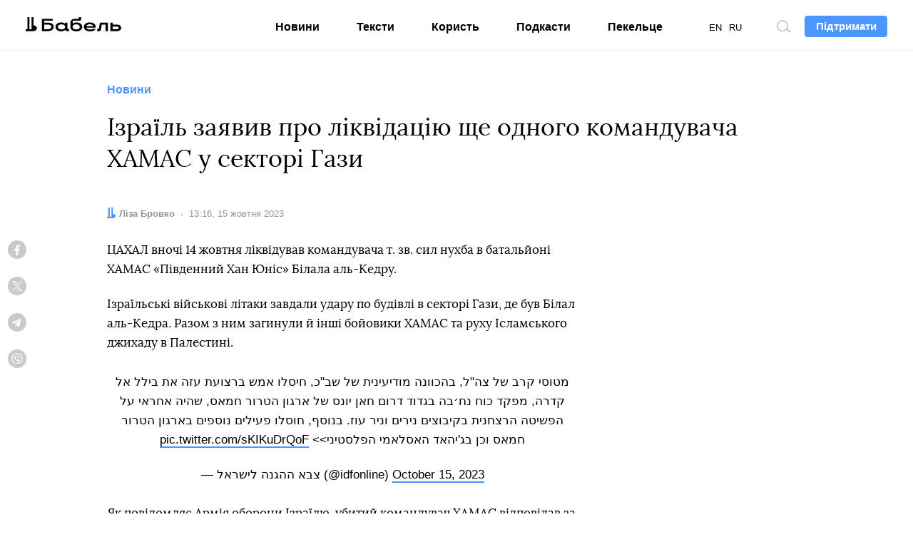

--- FILE ---
content_type: text/html; charset=utf-8
request_url: https://www.google.com/recaptcha/api2/aframe
body_size: 265
content:
<!DOCTYPE HTML><html><head><meta http-equiv="content-type" content="text/html; charset=UTF-8"></head><body><script nonce="iqNTq-Ca2hnKWJunL0dtlQ">/** Anti-fraud and anti-abuse applications only. See google.com/recaptcha */ try{var clients={'sodar':'https://pagead2.googlesyndication.com/pagead/sodar?'};window.addEventListener("message",function(a){try{if(a.source===window.parent){var b=JSON.parse(a.data);var c=clients[b['id']];if(c){var d=document.createElement('img');d.src=c+b['params']+'&rc='+(localStorage.getItem("rc::a")?sessionStorage.getItem("rc::b"):"");window.document.body.appendChild(d);sessionStorage.setItem("rc::e",parseInt(sessionStorage.getItem("rc::e")||0)+1);localStorage.setItem("rc::h",'1768445707159');}}}catch(b){}});window.parent.postMessage("_grecaptcha_ready", "*");}catch(b){}</script></body></html>